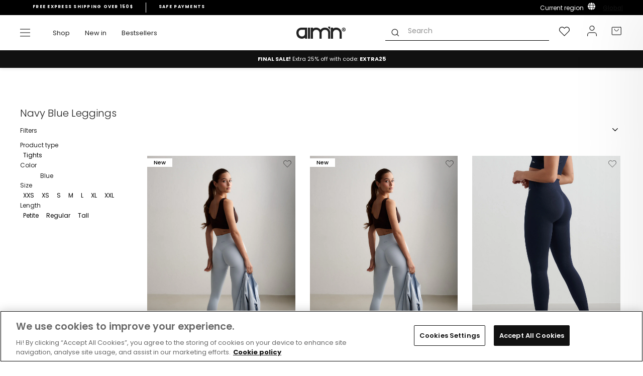

--- FILE ---
content_type: text/javascript
request_url: https://cdn.shopify.com/extensions/019bf984-ff78-73bc-a9d7-b93ab410e4cb/aimn-society-395/assets/account.js
body_size: 3252
content:
// Format dates
const formatDate = (dateString) => {
  if (!dateString) return aimnSociety.translations.noEndDate;
  const date = new Date(dateString);
  return date.toLocaleDateString("en-US", {
    year: "numeric",
    month: "short",
    day: "numeric",
  });
};

function closeAccountDrawer() {
  const drawer = document.querySelector("#AccountDrawer");
  drawer.classList.remove("drawer--is-open");
  drawer.classList.remove("js-drawer-open");

  const html = document.documentElement;
  html.classList.remove("js-drawer-open");
  html.classList.remove("lock-scroll");

  // Remove overlay
  const overlay = document.querySelector(".drawer-overlay");
  if (overlay) {
    overlay.remove();
  }
}

function openAccountDrawer() {
  const drawer = document.querySelector("#AccountDrawer");
  drawer.classList.add("drawer--is-open");
  drawer.classList.add("js-drawer-open");
  drawer.querySelector(".drawer__close-button").addEventListener("click", (event) => {
    closeAccountDrawer();
  });

  const html = document.documentElement;
  html.classList.add("js-drawer-open");
  html.classList.add("lock-scroll");

  // Add overlay for click-outside-to-close
  let overlay = document.querySelector(".drawer-overlay");
  if (!overlay) {
    overlay = document.createElement("div");
    overlay.className = "drawer-overlay";
    overlay.style.cssText = "position: fixed; top: 0; left: 0; width: 100%; height: 100%; background: rgba(0,0,0,0.3); z-index: 999;";
    document.body.appendChild(overlay);
  }
  overlay.addEventListener("click", closeAccountDrawer);
}

const drawerOpen = document.querySelectorAll(".site-profile__link");
drawerOpen.forEach((el) =>
  el.addEventListener("click", (event) => {
    event.preventDefault();
    openAccountDrawer();
  })
);

function setAccountView(index) {
  if (index === 1) {
    document.querySelector(".drawer__account-login").classList.add("hidden");
    document.querySelector(".drawer__account-register").classList.remove("hidden");
    document.querySelector(".drawer__account-welcome").classList.add("hidden");
  } else if (index === 2) {
    document.querySelector(".drawer__account-login").classList.add("hidden");
    document.querySelector(".drawer__account-register").classList.add("hidden");
    document.querySelector(".drawer__account-welcome").classList.remove("hidden");
  } else {
    document.querySelector(".drawer__account-login").classList.remove("hidden");
    document.querySelector(".drawer__account-register").classList.add("hidden");
    document.querySelector(".drawer__account-welcome").classList.add("hidden");
  }
}

const form = document.querySelector("#RegisterForm");

form.addEventListener("submit", async (event) => {
  event.preventDefault();
  const registerUrl = `${aimnSociety.apiURL}/api/member/theme`;

  const firstName = form.querySelector('[name="customer[first_name]"]').value.trim();
  const lastName = form.querySelector('[name="customer[last_name]"]').value.trim();
  const email = form.querySelector('[name="customer[email]"]').value.trim();
  const phoneCountryCode = form.querySelector('[name="customer[phone_country_code]"]').value;
  const phoneNumber = form.querySelector('[name="customer[phone]"]').value.trim().replace(/^0+/, ''); // Remove leading zeros
  const phone = phoneNumber ? `${phoneCountryCode}${phoneNumber}` : ''; // Combine country code + phone
  const birthDay = form.querySelector('[name="customer[birthday]"]').value; // "YYYY-MM-DD"

  // Both checkboxes must be checked → true
  const agreements =
    (form.querySelector("#terms")?.checked ?? false) &&
    (form.querySelector("#allow")?.checked ?? false);

  const payload = { firstName, lastName, email, birthDay, phone, agreements };

  try {
    const response = await fetch(registerUrl, {
      method: "POST",
      headers: {
        "Content-Type": "application/json",
        "x-shopify-shop-domain": aimnSociety.shopURL,
      },
      body: JSON.stringify(payload),
    });

    const data = await response.json().catch(() => ({}));
    if (!response.ok) throw new Error(data?.error || response.statusText);

    // Clear cache after successful registration to force fresh data load
    const email = form.querySelector('[name="customer[email]"]').value.trim();
    const cacheKey = `aimn_society_sync_${email}`;
    localStorage.removeItem(cacheKey);

    setAccountView(2);
  } catch (e) {
    console.error("Request failed:", e);
    console.error("Error details:", {
      message: e.message,
      stack: e.stack,
      name: e.name,
    });

    // Show user-friendly error message
    alert(`Registration failed: ${e.message}`);
  }
});

function displayChallengeData(challenges) {
  const challengesElement = document.querySelector("#challenges");
  const challengesInnerElement = document.querySelector("#challenges-inner");

  if (!challengesElement || !challengesInnerElement) {
    console.error("Challenge elements not found in DOM");
    return;
  }

  if (challenges && challenges.length > 0) {
    // Find the tights challenge (same IDs as in member dashboard)

    const tightsChallenge = challenges.find(
      (challenge) =>
        challenge.challengeId === "7712ab3a-85a0-46c9-ab7e-9f63ea30063f" ||
        challenge.challengeId === "56f1f030-2124-4dec-8c13-7135633cae1a"
    );

    if (tightsChallenge) {
      // Calculate challenge progress
      const completedSteps = tightsChallenge.progress || 0;
      const totalSteps = tightsChallenge.target || 9;
      const remainingSteps = totalSteps - completedSteps;

      challengesInnerElement.innerHTML = `
        <div class="tights-challenge">
          <h3>Your Tights Deal</h3>
          <p>Buy ${totalSteps} pairs of tights, get 1 pair of your choice for free</p>
          <div class="tights-progress">
            ${Array.from(
              { length: totalSteps },
              (_, index) => `
              <img 
                src="${
                  index < completedSteps
                    ? "https://cdn.shopify.com/s/files/1/0558/8300/6108/files/Frame_1228499882.png?v=1757409879"
                    : "https://cdn.shopify.com/s/files/1/0558/8300/6108/files/Frame_1228499883.png?v=1757409909"
                }" 
                alt="${index < completedSteps ? "Completed" : "Remaining"}" 
                class="tights-step"
              />
            `
            ).join("")}
            <img 
              src="https://cdn.shopify.com/s/files/1/0558/8300/6108/files/Frame_1228499881.png?v=1757409884" 
              alt="Free pair" 
              class="tights-free"
            />
          </div>
          <p class="tights-status">
            ${remainingSteps > 0 ? `${remainingSteps} until a free pair` : "Congratulations! You earned a free pair!"}
          </p>
        </div>
      `;
    } else {
      // Fallback to original challenge display if no tights challenge found
      challengesInnerElement.innerHTML = ""; // Clear existing content
      challenges.forEach((challenge) => {
        const progressPercentage =
          (challenge.completedCheckpoints / challenge.requiredCheckpoints) * 100;
        const isCompleted = challenge.isChallengeCompleted;
        const statusClass = isCompleted ? "completed" : "active";
        const expiresOn = challenge.challengeEnd ? formatDate(challenge.challengeEnd) : "Ongoing";

        challengesInnerElement.innerHTML += `
          <div class="challenge ${statusClass}">
            <div class="challenge-image">
              <img src="${challenge.imageUrl}" alt="Challenge" loading="lazy" fetchpriority="auto">
            </div>
            <div class="challenge-content">
              <h4>${aimnSociety.translations.challengeProgress}</h4>
              ${challenge.requiredCheckpoints - challenge.completedCheckpoints} ${aimnSociety.translations.left} 
             
              <div class="challenge-status">
                <span class="status ${challenge.status.toLowerCase()}">${challenge.status}</span>
                ${isCompleted ? `<span class="completed-badge">${aimnSociety.translations.completed}</span>` : ""}
              </div>
              <div class="challenge-expires">
                <p>${aimnSociety.translations.expires} ${expiresOn}</p>
              </div>
            </div>
          </div>
        `;
      });
    }
  } else {
    challengesElement.classList.add("hidden");
  }
}

function displayCombinedOffers(promotions, vouchers) {
  const promotionsElement = document.querySelector("#promotions");
  const promotionsInnerElement = document.querySelector("#promotions-inner");

  if (!promotionsElement || !promotionsInnerElement) {
    console.error("Promotions elements not found in DOM");
    return;
  }

  // Combine promotions and vouchers (same logic as member dashboard)
  const combinedOffers = [];

  // Add promotions with type marker
  if (promotions && promotions.length > 0) {
    promotions.forEach((promo) => {
      combinedOffers.push({ ...promo, type: "promotion" });
    });
  }

  // Add vouchers with type marker
  if (vouchers && vouchers.length > 0) {
    vouchers.forEach((voucher) => {
      combinedOffers.push({ ...voucher, type: "voucher" });
    });
  }

  // Sort by expiry date (most recent first)
  combinedOffers.sort((a, b) => {
    const dateA = new Date(a.expiresOn).getTime();
    const dateB = new Date(b.expiresOn).getTime();
    return dateB - dateA;
  });

  if (combinedOffers.length > 0) {
    promotionsInnerElement.innerHTML = ""; // Clear existing content

    combinedOffers.forEach((offer) => {
      // Skip redeemed offers
      if (offer.redeemed) return;

      const imageUrl =
        offer.type === "promotion"
          ? offer.imageUrl
          : "https://cdn.shopify.com/s/files/1/0558/8300/6108/files/20__replenishment.png?v=1759960166";

      const title =
        offer.type === "promotion"
          ? offer.heading
          : `Voucher ${offer.value.amount} ${offer.value.currency}`;

      const expiresDate = new Date(offer.expiresOn).toLocaleDateString();

      promotionsInnerElement.innerHTML += `
        <div class="offer ${offer.type}">
          <div class="offer-image">
            <img src="${imageUrl}" alt="${title}" loading="lazy">
          </div>
          <div class="offer-content">
            <h4>${title}</h4>
            <p class="offer-expires">Expires: ${expiresDate}</p>
            <div class="offer-actions">
              <button class="btn btn-outline offer-details hidden" data-offer-id="${offer.id}" data-offer-type="${offer.type}">
                Read more
              </button>
              ${
                offer.type === "promotion" && offer.link
                  ? `<a href="${offer.link}" class="offer-link">Shop now</a>`
                  : ""
              }
            </div>
          </div>
        </div>
      `;
    });

    // Add event listeners for offer details
    document.querySelectorAll(".offer-details").forEach((button) => {
      button.addEventListener("click", function () {
        const offerId = this.dataset.offerId;
        const offerType = this.dataset.offerType;
        const offer = combinedOffers.find((o) => o.id === offerId);

        if (offer) {
          showOfferModal(offer);
        }
      });
    });
  } else {
    promotionsElement.classList.add("hidden");
  }
}

function showOfferModal(offer) {
  // Create modal overlay
  const modal = document.createElement("div");
  modal.className = "offer-modal-overlay";
  modal.innerHTML = `
    <div class="offer-modal">
      <div class="offer-modal-header">
        <h3>${offer.type === "promotion" ? offer.heading : "Voucher"}</h3>
        <button class="offer-modal-close">&times;</button>
      </div>
      <div class="offer-modal-content">
        <div class="offer-modal-image">
          <img src="${offer.type === "promotion" ? offer.imageUrl : "https://cdn.shopify.com/s/files/1/0558/8300/6108/files/20__replenishment.png?v=1759960166"}" alt="${offer.type === "promotion" ? offer.heading : offer.name}">
        </div>
        <div class="offer-modal-details">
          <p><strong>Expires:</strong> ${new Date(offer.expiresOn).toLocaleDateString()}</p>
          ${
            offer.type === "promotion"
              ? `
            <p>${offer.description}</p>
            <p>Redeem promotion at checkout</p>
          `
              : `
            <p><strong>Value:</strong> ${offer.value.amount} ${offer.value.currency}</p>
            <p>Redeem Voucher at checkout</p>
          `
          }
        </div>
      </div>
    </div>
  `;

  document.body.appendChild(modal);

  // Add event listeners
  modal.querySelector(".offer-modal-close").addEventListener("click", () => {
    document.body.removeChild(modal);
  });

  modal.addEventListener("click", (e) => {
    if (e.target === modal) {
      document.body.removeChild(modal);
    }
  });
}

async function loadAccountOverview(email) {
  // Simple localStorage check - only fetch if missing or older than 5 min
  const cacheKey = `aimn_society_sync_${email}`;
  const lastSync = localStorage.getItem(cacheKey);
  const fiveMinutes = 5 * 60 * 1000; // 5 minutes in milliseconds

  // Check if we need to fetch
  let shouldFetch = false;

  if (!lastSync) {
    shouldFetch = true;
  } else {
    const lastSyncTime = parseInt(lastSync);
    const now = Date.now();

    if (now - lastSyncTime >= fiveMinutes) {
      shouldFetch = true;
    } else {
    }
  }

  // Only fetch if needed
  if (shouldFetch) {
    const overview = `${aimnSociety.apiURL}/api/member/theme?email=${email}`;

    const response = await fetch(overview, {
      method: "GET",
      headers: { "Content-Type": "application/json" },
    });

    const result = await response.json().catch(() => ({}));

    if (result.success) {
      // Store sync timestamp in localStorage
      localStorage.setItem(cacheKey, Date.now().toString());
    } else {
      document.querySelector("#member-register").classList.remove("hidden");
      document.querySelector("#member-account").classList.add("hidden");
    }
  }

  // Always load from metafields (either cached or fresh)
  loadFromMetafields();
}

function loadFromMetafields() {
  // Read metafield data from the Liquid template
  const metafields = window.aimnSociety.metafields || {};
  const summary = metafields.summary || {};
  const benefits = metafields.benefits || {};
  const challenges = metafields.challenges || [];

  if (summary && Object.keys(summary).length > 0) {
    aimnSociety.member.contactId = summary.contactId || "";
    aimnSociety.member.firstName = summary.firstName || "";
    aimnSociety.member.isMember = summary.isMember || false;
    aimnSociety.member.level = summary.level || "Silver";
    aimnSociety.member.progress_left = summary.pointsToNextLevel || 0;
    aimnSociety.member.progress_points = summary.points || 0;
  }

  if (benefits && Object.keys(benefits).length > 0) {
    aimnSociety.member.promotions = benefits.promotions || [];
    aimnSociety.member.vouchers = benefits.vouchers || [];
  }

  if (challenges && Array.isArray(challenges) && challenges.length > 0) {
    displayChallengeData(challenges);
  }

  if (aimnSociety.member.isMember) {
    const total = aimnSociety.member.progress_points + aimnSociety.member.progress_left;
    const progress = (aimnSociety.member.progress_points / total) * 100;
    //document.querySelector('#progress-fill').style.width = `${progress}%`;
    // document.querySelector('#points').textContent = aimnSociety.member.progress_points;
    // document.querySelector('#points-left').textContent = aimnSociety.member.progress_left;
    // document.querySelector('#level').textContent = aimnSociety.member.level;

    // Display combined offers (promotions + vouchers)
    displayCombinedOffers(aimnSociety.member.promotions, aimnSociety.member.vouchers);
  } else {
    document.querySelector("#member-register").classList.remove("hidden");
    document.querySelector("#member-account").classList.add("hidden");
  }
}

// Open drawer on page load if account=true URL parameter is present
document.addEventListener("DOMContentLoaded", function () {
  const urlParams = new URLSearchParams(window.location.search);
  if (urlParams.get("showlogin") === "true") {
    // Small delay to ensure drawer is rendered
    setTimeout(() => {
      if (typeof openAccountDrawer === "function") {
        openAccountDrawer();
      }
    }, 100);
  }
});


--- FILE ---
content_type: text/javascript
request_url: https://www.aimn.com/cdn/shop/t/135/assets/nosto-recs-cart.js?v=67911820605465070461768902570
body_size: 372
content:
window.addEventListener("load",()=>{console.log("Nosto Page Script Loaded");function updateColorVariantCount(el){if(el.dataset.countUpdated)return;el.dataset.countUpdated="true";const values=(el.textContent||"").split("|");values.length>1?(el.textContent=`Colors +${values.length-1}`,el.style.opacity=1):el.textContent=""}function wrapDivsWithAnchor(){document.querySelectorAll(".nosto-image-container").forEach(container=>{if(container.closest("a"))return;const url=container.getAttribute("product-url");if(url){const a=document.createElement("a");a.href=url,container.parentNode.insertBefore(a,container),a.appendChild(container)}})}function initSlider(slider,opts={}){if(!slider||Flickity.data(slider))return;function tryInit(attempts=0){const items=slider.querySelectorAll(".nosto-list-item"),hasItems=items.length>0,hasHeight=slider.offsetHeight>0||items[0]&&items[0].offsetHeight>0;if(hasItems&&hasHeight){const tallest=Math.max(...Array.from(items).map(i=>i.offsetHeight));slider.style.minHeight=tallest/2+"px";const flkty=new Flickity(slider,Object.assign({cellAlign:"left",contain:!0,prevNextButtons:!0,pageDots:!1},opts));requestAnimationFrame(()=>{flkty.resize(),flkty.reposition(),slider.style.visibility="visible",setTimeout(()=>{flkty.resize(),flkty.reposition(),slider.style.visibility="visible"},50)}),console.log("\u2705 Init slider:",slider.className)}else attempts<50?setTimeout(()=>tryInit(attempts+1),100):console.warn("\u26A0\uFE0F Slider never became visible:",slider.className)}tryInit()}function handleWishListClick(evt){evt.preventDefault();const btn=evt.currentTarget,product=btn.closest(".nosto-list-item");if(!product)return;const obj={epi:product.dataset.variantId,du:product.dataset.productUrl,empi:product.dataset.productId,iu:product.dataset.productImageUrl},isSaved=btn.classList.toggle("is-saved");window._swat[isSaved?"addToWishList":"removeFromWishList"](obj,()=>{theme.updateWishList()})}function initWishlistButtons(scope=document){scope.querySelectorAll(".wishlist").forEach(btn=>{if(btn.dataset.wishlistInit)return;const{empi,epi}=btn.dataset;window.myWishList&&window.myWishList.find(i=>i.empi==empi||i.epi==epi)&&btn.classList.add("is-saved"),btn.addEventListener("click",handleWishListClick),btn.dataset.wishlistInit="true"})}function initAllSliders(){document.querySelectorAll(".nosto-list").forEach(slider=>{initSlider(slider),slider.querySelectorAll(".colorVariantCount").forEach(updateColorVariantCount),initWishlistButtons(slider)})}new MutationObserver(muts=>{muts.forEach(m=>{m.addedNodes.forEach(node=>{node instanceof HTMLElement&&(node.matches(".nosto-list")?(initSlider(node),node.querySelectorAll(".colorVariantCount").forEach(updateColorVariantCount),initWishlistButtons(node),initCartATC(node)):node.querySelectorAll(".nosto-list").forEach(slider=>{initSlider(slider),slider.querySelectorAll(".colorVariantCount").forEach(updateColorVariantCount),initWishlistButtons(slider)}))})})}).observe(document.body,{childList:!0,subtree:!0}),wrapDivsWithAnchor(),initAllSliders(),initWishlistButtons()});
//# sourceMappingURL=/cdn/shop/t/135/assets/nosto-recs-cart.js.map?v=67911820605465070461768902570


--- FILE ---
content_type: text/javascript
request_url: https://www.aimn.com/cdn/shop/t/135/assets/nosto-collections.js?v=160248517473553941891768902693
body_size: 15816
content:
const categoryId=window.categoryData,baseUrl=window.location.pathname,storeCurrencyGlobalSetting="$",accountId="shopify-9052225616",itemsPerPage=48;let currentPage=1,selectedFacets=getSelectedFacetsFromUrl(),totalProducts=0,isLoading=!1,mscrollPosition=0,isBFCache=!1;window.addEventListener("pageshow",function(event){if(event.persisted){isBFCache=!0;const savedPosition=sessionStorage.getItem("collectionScrollPos");savedPosition&&(window.scrollTo(0,parseInt(savedPosition)),sessionStorage.removeItem("collectionScrollPos"))}}),window.addEventListener("beforeunload",function(){sessionStorage.setItem("collectionScrollPos",window.scrollY.toString())}),window.addEventListener("pagehide",function(){sessionStorage.setItem("collectionScrollPos",window.scrollY.toString())}),window.addEventListener("scroll",function(){mscrollPosition=window.scrollY},{passive:!0});function isIOS(){return/iPad|iPhone|iPod/.test(navigator.userAgent)&&!window.MSStream}isIOS()||("scrollRestoration"in history&&(history.scrollRestoration="manual"),window.addEventListener("pagehide",function(){const collectionKey=window.location.pathname;sessionStorage.setItem("collectionScrollPosition_"+collectionKey,window.scrollY)}));function hideQuickShopBadges(){document.querySelectorAll(".quickshop .product-badges").forEach(container=>{const badges=container.querySelectorAll(".badge");if(badges.length>1){let highestZIndex=-1/0,highestZIndexBadge=null;badges.forEach(badge=>{const zIndex=parseInt(window.getComputedStyle(badge).zIndex);!isNaN(zIndex)&&zIndex>highestZIndex&&(highestZIndex=zIndex,highestZIndexBadge=badge)}),badges.forEach(badge=>{badge!==highestZIndexBadge&&(badge.style.opacity="0")})}})}function updateURL(page,facets,sortOption){const urlParams=new URLSearchParams(window.location.search);urlParams.set("page",page),facets?urlParams.set("facets",JSON.stringify(facets)):urlParams.delete("facets"),sortOption?urlParams.set("sort",sortOption):urlParams.delete("sort"),history.pushState(null,null,"?"+urlParams.toString())}function getSelectedFacetsFromUrl(){const facetsParam=new URLSearchParams(window.location.search).get("facets");return facetsParam?JSON.parse(facetsParam):[]}async function waitForNostojs(){return new Promise(resolve=>{const interval=setInterval(()=>{typeof nostojs<"u"&&(clearInterval(interval),resolve())},100)})}async function fetchSearchSessionParams(){return await waitForNostojs(),new Promise(resolve=>{nostojs(api=>{api.getSearchSessionParams().then(response=>{resolve(response)})})})}async function fetchProducts(page,facets,sortOption){const from=(page-1)*itemsPerPage,facetsFilter=facets.length>0?customStringify(facets):"[]";let sortBy=[];switch(sortOption){case"price-high-to-low":sortBy.push({field:"price",order:"desc"});break;case"price-low-to-high":sortBy.push({field:"price",order:"asc"});break;case"new":sortBy.push({field:"datePublished",order:"desc"});break;case"popularity":default:sortBy.push({field:"popularity",order:"desc"});break}const sessionParams=await fetchSearchSessionParams(),sessionParamsString=JSON.stringify(sessionParams).replace(/"([^"]+)":/g,"$1:"),graphqlQuery=`
      query {
        search(
          accountId: "${accountId}",
          sessionParams: ${sessionParamsString},
          products: {
            categoryId: "${categoryId}",
            size: ${itemsPerPage},
            from: ${from},
            facets: ["*"],
            filter: ${facetsFilter},
            sort: ${customSortStringify(sortBy)}
          }
        ) {
          products {
            hits {
              productId
              categoryIds
              name
              datePublished
              url
              imageUrl
              alternateImageUrls
              price
              listPrice
              priceCurrencyCode
              reviewCount
              tags1
              customFields {
                key
                value
              }
              skus {
                name
                price
                url
                availability
                id
                customFields{
                  key 
                  value
                }
              }
            }
            total
            size
            facets {
              ... on SearchTermsFacet {
                id
                field
                type
                name
                data {
                  value
                  count
                  selected
                }
              }
            }
          }
        }
      }
    `;return(await fetch("https://search.nosto.com/v1/graphql",{method:"POST",headers:{"Content-Type":"application/json"},body:JSON.stringify({query:graphqlQuery})})).json()}async function renderProductsAndPagination(page,facets,sortOption){if(isLoading)return;isLoading=!0;let allProducts=[],allFacets=[];const loadAllPages=document.getElementById("ProductGridContainer").innerHTML.trim()==="";if(loadAllPages)for(let i=1;i<=page;i++){const data=await fetchProducts(i,facets,sortOption);if(data.data&&data.data.search&&data.data.search.products){const products=data.data.search.products.hits;totalProducts=data.data.search.products.total,allProducts=allProducts.concat(products),allFacets=data.data.search.products.facets}}else{const data=await fetchProducts(page,facets,sortOption);if(data.data&&data.data.search&&data.data.search.products){const products=data.data.search.products.hits;totalProducts=data.data.search.products.total,allProducts=products,allFacets=data.data.search.products.facets}}if(nostojs(api=>{api.recordSearch("category",{products:{categoryId,filter:facets,sort:[{field:sortOption}]}},{products:{hits:allProducts,total:totalProducts,size:itemsPerPage,from:(page-1)*itemsPerPage,categoryId}})}),facets&&facets.length>0){const sizeFacet=facets.find(facet=>facet.field==="skus.customFields.size");if(sizeFacet&&sizeFacet.value&&sizeFacet.value.length>0){const selectedSizes=sizeFacet.value;allProducts=allProducts.filter(product=>product.skus&&product.skus.some(sku=>{let skuSize=sku.name;if(sku.customFields&&sku.customFields.length>0){const sizeField=sku.customFields.find(cf=>cf.key==="size");sizeField&&(skuSize=sizeField.value)}return selectedSizes.includes(skuSize)&&sku.availability!=="OutOfStock"}))}}loadAllPages?renderProducts(allProducts):appendProducts(allProducts),renderFacets(allFacets),updateProductCountText(),updateProgressBar(),hideLoadMoreButtonIfNecessary(),attachEventListenersToButtons(),updateSelectedFacetsDisplay(selectedFacets),hideLoader(),isLoading=!1}function appendProducts(products){const productGridContainer=document.getElementById("ProductGridContainer");products.forEach(product=>{const productElement=createProductElement(product);productGridContainer.appendChild(productElement),productElement.querySelector("a").addEventListener("click",function(){nostojs(api=>{api.recordSearchClick("category",{productId:product.productId,url:product.url})})})})}function updateProductCountText(){const showingCount=currentPage*itemsPerPage>totalProducts?totalProducts:currentPage*itemsPerPage;document.getElementById("ProductCountText").innerText=`Showing ${showingCount} out of ${totalProducts} products`}function updateProgressBar(){const progressPercentage=currentPage*itemsPerPage/totalProducts*100;document.getElementById("ProgressBar").style.width=`${progressPercentage}%`}function hideLoadMoreButtonIfNecessary(){const totalPages=Math.ceil(totalProducts/itemsPerPage);document.getElementById("LoadMoreButton").style.display=currentPage>=totalPages?"none":"block"}function attachEventListenersToFacets(){document.querySelectorAll(".facet").forEach(container=>{container.querySelectorAll(".facet-value-color, .facet-value").forEach(valueElement=>{valueElement.addEventListener("click",()=>{valueElement.classList.toggle("selected"),selectedFacets=collectSelectedFacets(),updateURL(1,selectedFacets),currentPage=1,document.getElementById("ProductGridContainer").innerHTML="",renderProductsAndPagination(currentPage,selectedFacets),setTimeout(()=>{initializeQuickShop()},700)})})})}function reinitializeQuickShopSliders(){setTimeout(()=>{document.querySelectorAll(".quickshop .product-single__color-variants").forEach(slider=>{if(slider.querySelectorAll(".quickshop .product-single__color-variant").length>4){const qsflickityInstance=Flickity.data(slider);qsflickityInstance&&qsflickityInstance.destroy(),new Flickity(slider,{cellAlign:"left",contain:!0,pageDots:!1,prevNextButtons:!0,draggable:!0})}}),document.querySelectorAll(".quickshop .product-slideshow").forEach(slider=>{const initialHeight=slider.scrollHeight;slider.style.minHeight=initialHeight+"px";const existingInstance=Flickity.data(slider);existingInstance&&existingInstance.destroy();const flkty=new Flickity(slider,{cellAlign:"left",contain:!0,pageDots:!1,prevNextButtons:!1,draggable:!0});setTimeout(()=>{flkty.on("settle",()=>{slider.style.minHeight=""}),flkty.on("ready",()=>{slider.style.minHeight=""})},1e3)})},300)}function initializeQuickShop(){document.querySelectorAll(".mobile-atc-size-drawer").forEach(button=>{button.addEventListener("pointerdown",async event=>{event.preventDefault(),document.getElementById("quickshop").classList.add("open");const productHandle=button.getAttribute("data-product-handle");if(!productHandle){console.error("Product handle not found.");return}try{const response=await fetch(`/products/${productHandle}?view=ajax`);if(!response.ok)throw new Error("Failed to fetch product page.");const productHTML=await response.text(),ccartNostoCart=document.querySelector(".js-drawer-open-cart"),drawerContent=document.querySelector(".quickshop");if(drawerContent){let updateProductDetails2=function(productUrl){const newTitle=document.querySelector(".quickshop .product-single__title").textContent;document.title=newTitle,initNoDrawerCheckoutCTA()},onVariantChange2=function({target:optionValueElement}){const productElement=document.querySelector(".quickshop .combined-product"),sectionId=document.querySelector(".quickshop #productSection").dataset.sectionId,oldProductUrl=productElement.dataset.productUrl,newProductUrl=optionValueElement.dataset.productUrl,productUrl=newProductUrl||oldProductUrl,newVariantId=optionValueElement.dataset.variantId;let params=`section_id=${sectionId}&`;if(newVariantId)params+=`variant=${newVariantId}`;else{const selectedOptionValues=Array.from(document.querySelectorAll(".quickshop fieldset input:checked")).map(element=>element.dataset.optionValueId).join(",");params+=`option_values=${selectedOptionValues}`}document.querySelectorAll(".quickshop variant-input").forEach(div=>div.classList.remove("selected")),document.querySelectorAll('.quickshop input[type="radio"]').forEach(input=>input.classList.remove("selected")),optionValueElement.classList.add("selected"),optionValueElement.closest(".variant-input").classList.add("selected"),fetch(`${productUrl}?${params}`).then(response2=>response2.text()).then(responseText=>{const html=new DOMParser().parseFromString(responseText,"text/html");if(newProductUrl&&oldProductUrl!==newProductUrl){productElement.parentNode.insertBefore(html.querySelector(".combined-product"),productElement),productElement.remove(),updateProductDetails2(newProductUrl),reinitializeQuickShopSliders(),document.querySelectorAll(".quickshop .size-selector-button").forEach(function(button2){button2.addEventListener("click",function(){theme.SizeGuideModal.open()})}),document.querySelector(`#${optionValueElement.id}`).focus(),initNoDrawerCheckoutCTA();return}document.querySelector(".quickshop .optionValueSelectors").innerHTML=html.querySelector(".optionValueSelectors").innerHTML,document.querySelector(`#${optionValueElement.id}`).focus();const priceEl=document.querySelector(".quickshop .product__price");html.querySelector(".product__price")?priceEl.innerHTML=html.querySelector(".product__price").innerHTML:priceEl.innerHTML="",document.querySelectorAll(".quickshop .size-selector-button").forEach(function(button2){button2.addEventListener("click",function(){theme.SizeGuideModal.open()})});const addToCartForm=document.querySelector(".quickshop .product-form"),newVariantInput=html.querySelector('.product-form input[name="id"]');addToCartForm.querySelector('.quickshop input[name="id"]').value=newVariantInput.value})};var updateProductDetails=updateProductDetails2,onVariantChange=onVariantChange2;const headerHTML=`
               <div class="quickshop-header">
                    <div class="drawer__close">
                      <button type="button" class="drawer__close-button js-drawer-close">
                        <svg aria-hidden="true" focusable="false" role="presentation" class="icon icon-close" xmlns="http://www.w3.org/2000/svg" width="19.799" height="19.799" viewBox="0 0 19.799 19.799">
                          <g id="Group_4" data-name="Group 4" transform="translate(0.707 0.707)">
                            <line id="Line_1" data-name="Line 1" x2="26" transform="translate(0 0) rotate(45)" fill="none" stroke="#222" stroke-width="2"/>
                            <line id="Line_2" data-name="Line 2" x2="26" transform="translate(0 18.385) rotate(-45)" fill="none" stroke="#222" stroke-width="2"/>
                          </g>
                        </svg>
                        <span class="icon__fallback-text">{{ 'cart.general.close_cart' | t }}</span>
                      </button>
                    </div>
                    <div class="h1 site-header__logo" itemscope="" itemtype="http://schema.org/Organization">
                      <a href="/" itemprop="url" class="site-header__logo-link">
                        <svg xmlns="http://www.w3.org/2000/svg" width="98.439" height="26" viewBox="0 0 404.29 98.61"><polygon points="95.05 8.05 112.93 8.05 112.93 98.44 95.05 98.22 95.05 8.05" fill="currentColor"></polygon><path d="M336.18,243h17.93v9.27s9.48-9.54,26.66-9.44c22.42-.1,36,17.86,36,17.86s10.6-17.86,36.25-17.86c37.4,0,43.08,35.8,43.08,36.89v53.66H479l0-49.62s-.95-22.95-26-22.9c-24.85,0-27.52,22.9-27.52,22.9v49.61H407.67l-.06-49.62s-2.37-22.95-26.76-22.9c-24.16,0-26.74,22.9-26.74,22.9l-.06,49.62H336.18Z" transform="translate(-218.18 -234.99)" fill="currentColor"></path><path d="M306.88,243l-.05,90.39h-18v-8s-13.35,9.15-26.26,8c-1.1-.11-43.47,1.11-44.35-47.13C218,245.49,258.12,243,258.12,243Zm-45.12,17.82s-25.49-2.35-25.71,25.51c1.8,29.34,26.81,28.7,26.81,28.7s22.95,1.9,25.91-21.78V260.86Z" transform="translate(-218.18 -234.99)" fill="currentColor"></path><path d="M501.08,243.1H519v9.27s9.48-9.54,26.66-9.44c22.42-.1,36,17.86,36,17.86a38.24,38.24,0,0,1,8.73,23.07c0,1.76,0,49.61,0,49.61H572.57l-.06-49.62s-2.37-22.95-26.76-22.9c-24.16,0-26.74,22.9-26.74,22.9L519,333.48H501.08Z" transform="translate(-218.18 -234.99)" fill="currentColor"></path><path d="M495.61,235l-16.31,0,0,8.81a39.37,39.37,0,0,1,8.22,7.26c1.49,1.82,2.34,1.43,8.07,12.58Z" transform="translate(-218.18 -234.99)" fill="currentColor"></path><path d="M591.18,258.69c0-9.11,6.49-15.76,15.68-15.76s15.6,6.65,15.6,15.76-6.49,15.83-15.6,15.83S591.18,267.8,591.18,258.69Zm4.31,0c0,6.85,4.38,11.65,11.3,11.65s11.37-4.8,11.37-11.65S613.64,247,606.79,247,595.49,251.84,595.49,258.69Zm14.69,1.7,4.33,6.41-4.87.08-3.71-6.18h-1.31v6.18h-4v-16.6H608c3.47,0,5.79,2,5.79,5.17A4.92,4.92,0,0,1,610.18,260.39Zm-5.56-6.49v3.48h3.17a1.77,1.77,0,0,0,2-1.78c0-1.23-.93-1.7-2-1.7Z" transform="translate(-218.18 -234.99)" fill="currentColor"></path></svg> 
                      </a>
                    </div>
                    <div class="drawer__empty-right"></div>
                </div>
            `;drawerContent.innerHTML=headerHTML+productHTML,reinitializeQuickShopSliders(),hideQuickShopBadges(),lipscore.reInitWidgets(),document.querySelectorAll(".size-selector-button").forEach(function(button2){button2.addEventListener("click",function(){theme.SizeGuideModal.open()})});const closeButton=document.querySelector(".quickshop-header .drawer__close-button");closeButton&&closeButton.addEventListener("click",()=>{const quickshop=document.querySelector(".quickshop");quickshop&&(quickshop.innerHTML="",quickshop.style.display="none");const existingOverlay=document.querySelector(".quickshop-overlay");existingOverlay&&existingOverlay.remove()});const closeQuickShop=()=>{const quickshop=document.querySelector(".quickshop");quickshop&&(quickshop.innerHTML="",quickshop.style.display="none");const existingOverlay=document.querySelector(".quickshop-overlay");existingOverlay&&existingOverlay.remove()};overlay.addEventListener("click",closeQuickShop),drawerContent.style.display="flex",document.querySelectorAll(".quickshop .variant-input").forEach(input=>{input.addEventListener("click",()=>{document.querySelectorAll(".quickshop .variant-input").forEach(el=>{el.classList.remove("var-inpt-selected")}),input.classList.add("var-inpt-selected")})}),window._swat.fetch(function(r){window.myWishList=r,window.myWishList.length>0?document.querySelector(".wishlist-link__bubble").classList.add("wishlist-link__bubble--visible"):document.querySelector(".wishlist-link__bubble").classList.remove("wishlist-link__bubble--visible");const wishlistButtons=document.querySelectorAll(".wishlist");wishlistButtons.length!=0&&wishlistButtons.forEach(function(button2){const empi=button2.getAttribute("data-empi"),epi=button2.getAttribute("data-epi");if(empi||epi){if(window.myWishList.filter(i=>i.empi==empi||i.epi==epi).length==0)return;button2.classList.add("is-saved")}})}),initNoDrawerCheckoutCTA();const quickshopproductSection=document.querySelector(".quickshop #productSection");quickshopproductSection&&quickshopproductSection.addEventListener("change",onVariantChange2),initNoDrawerCheckoutCTA()}}catch(error){console.error("Error loading product page:",error)}})})}function attachEventListenersToButtons(){document.querySelectorAll(".grid-product__action.wishlist").forEach(button=>{button.addEventListener("click",handleWishListClick)}),document.querySelectorAll(".sku-item").forEach(item=>{item.addEventListener("click",()=>{const variantId=item.getAttribute("data-variant-id"),ccart=document.querySelector(".js-drawer-open-cart");fetch("/cart/add.js",{method:"POST",headers:{"Content-Type":"application/json"},body:JSON.stringify({id:variantId,quantity:1})}).then(response=>response.json()).then(data=>{if(document.dispatchEvent(new Event("cart:build")),!document.querySelector("#cnv-cart-popup-style")){const style=document.createElement("style");style.id="cnv-cart-popup-style",style.textContent=`
    .cnv-cart-popup {
      position: fixed;
      align-items: center;
      justify-content: center;
      flex-direction: row-reverse;
      gap: 2px;
      top: 20px;
      right: 20px;
      background: #fff;
      border: 1px solid #ddd;
      box-shadow: 0 4px 16px rgba(0,0,0,0.15);
      border-radius: 4px;
      padding: 12px;
      max-width: 300px;
      z-index: 9999;
      display: none;
      opacity: 0;
      transition: opacity 0.3s ease, transform 0.3s ease;
      transform: translateY(-10px);
      font-family: inherit;
    }
    .cnv-cart-popup.show {
      display: flex;
      opacity: 1;
      transform: translateY(0);
    }
    .cnv-cart-popup img {
      width: 60px;
      height: auto;
      float: left;
      margin-right: 10px;
      border-radius: 2px;
    }
    .cnv-cart-popup .details {
      overflow: hidden;
      font-size: 12px;
    }
    .cnv-cart-popup .title {
      font-weight: 400;
      margin-bottom: 4px;
    }
    .cnv-cart-popup .checkout-btn {
      display: block;
      text-align: center;
      margin-top: 10px;
      background: #000;
      color: #fff;
      padding: 10px;
      font-weight: 600;
      text-decoration: none;
    }
    .cnv-cart-popup .close-btn {
      position: relative;
      background: none;
      border: none;
      font-size: 18px;
      line-height: 1;
      cursor: pointer;
      color: #999;
      padding: 4px;
      width: 24px;
      height: 24px;
      display: flex;
      align-items: center;
      justify-content: center;
    }
    .cnv-cart-popup .close-btn:hover {
      color: #333;
    }
  `,document.head.appendChild(style)}const popup=document.createElement("div");popup.className="cnv-cart-popup",document.body.appendChild(popup);function closePopup(){popup.classList.remove("show"),setTimeout(()=>popup.style.display="none",300)}fetch("/cart.js",{headers:{Accept:"application/json"}}).then(r=>r.json()).then(cart=>{if(!cart||!cart.items?.length)return;const item2=cart.items[0];popup.innerHTML=`
      <button class="close-btn" aria-label="Close">\xD7</button>
      <div class="details">
        <div class="title">${item2.product_title} added to cart.</div>
      </div>
    `,popup.querySelector(".close-btn").addEventListener("click",closePopup),popup.style.display="block",requestAnimationFrame(()=>popup.classList.add("show")),setTimeout(closePopup,5e3)}).catch(console.error)}).catch(error=>{console.error("Error adding to cart:",error)})})}),document.querySelectorAll(".tooltip-btn").forEach(tooltip=>{tooltip.addEventListener("click",function(){let tooltipContent=this.previousElementSibling;tooltipContent.addEventListener("click",function(){tooltipContent.classList.remove("show"),setTimeout(()=>tooltipContent.style.display="none",500)}),tooltipContent.classList.contains("show")?(tooltipContent.classList.remove("show"),setTimeout(()=>{tooltipContent.style.display="none",tooltipContent.style.zIndex="-1"},500)):(tooltipContent.style.display="flex",setTimeout(()=>{tooltipContent.classList.add("show"),tooltipContent.style.zIndex="1"},10))})})}function handleWishListClick(evt){evt.stopPropagation(),evt.preventDefault();const wishList=evt.target,product=wishList.closest(".nosto-product-info"),wishlistbtn=wishList.closest(".wishlist"),wishListObject={epi:product.getAttribute("data-variant-id"),du:product.getAttribute("data-product-url"),empi:product.getAttribute("data-product-id"),iu:product.getAttribute("data-product-image-url")},isSaved=wishList.classList.toggle("is-saved");wishlistbtn.classList.toggle("is-saved");const action=isSaved?"addToWishList":"removeFromWishList";window._swat[action](wishListObject,function(r){})}function collectSelectedFacets(){const selectedFacets2=[];return document.querySelectorAll(".facet").forEach(container=>{const facetName=container.querySelector(".facet-name").textContent.trim(),facetValues=container.querySelectorAll(".facet-value.selected, .facet-value-color.selected");if(facetValues.length>0){const field=container.querySelector("[id]").id,values=Array.from(facetValues).map(valueElement=>valueElement.querySelector("button")?valueElement.querySelector("button").title:valueElement.textContent.trim());selectedFacets2.push({field,value:values})}}),selectedFacets2}function customStringify(obj){return Array.isArray(obj)?`[${obj.map(customStringify).join(",")}]`:typeof obj=="object"&&obj!==null?`{${Object.entries(obj).map(([key,value])=>`${key}:${customStringify(value)}`).join(",")}}`:typeof obj=="string"?`"${obj}"`:String(obj)}function customSortStringify(sortArray){return"["+sortArray.map(sortObj=>`{field: "${sortObj.field}", order: ${sortObj.order}}`).join(", ")+"]"}function renderProducts(products){const productGridContainer=document.getElementById("ProductGridContainer");productGridContainer.innerHTML="",products.forEach(product=>{const productElement=createProductElement(product);productGridContainer.appendChild(productElement)})}function createProductElement(product){const productElement=document.createElement("div");productElement.classList.add("product");const productTitleCustom=product.url.split("/products/")[1];productElement.dataset.productHandle=productTitleCustom;const formattedPrice=product.price.toFixed(2),formattedListPrice=product.listPrice.toFixed(2),customBadgeField=product.customFields.find(field=>field.key==="custom-badges");let customBadges=customBadgeField?customBadgeField.value:"",lowest30dPriceAmount=null;if(product.skus&&product.skus.length>0){const lowest30dPriceField=product.skus[0].customFields?.find(field=>field.key==="app--35013787649--priorprice-price");if(lowest30dPriceField){const lowest30dPrice=JSON.parse(lowest30dPriceField.value);lowest30dPriceAmount=parseFloat(lowest30dPrice.amount).toFixed(2)}}if(product.listPrice>product.price){const newValues=["gid://shopify/Metaobject/71144505692","gid://shopify/Metaobject/70054281564"];customBadges=customBadges?JSON.parse(customBadges):[],customBadges=customBadges.concat(newValues)}Array.isArray(customBadges)&&(customBadges=JSON.stringify(customBadges));const excludeTags=Array.isArray(product.tags1)?product.tags1.filter(tag=>tag.startsWith("exclude_")).map(tag=>tag.replace("exclude_","")):[],hasBundleTag=Array.isArray(product.tags1)&&product.tags1.includes("bundle"),wcategories=product?.categoryIds||[],discountBoxes=document.querySelector(".logged-in-discounts-box-collection-page");let bestDiscount=null;if(Array.isArray(wcategories)&&discountBoxes){let i=1;for(;;){const idsSpan=discountBoxes.querySelector(`.discount-ids-${i}`),percentageSpan=discountBoxes.querySelector(`.discount-percentage-${i}`),titleSpan=discountBoxes.querySelector(`.discount-title-${i}`);if(!idsSpan||!percentageSpan||!titleSpan)break;const discountIds=idsSpan.innerText.split(",").map(id=>id.trim());if(wcategories.some(catId=>discountIds.includes(String(catId)))){const percentage=parseFloat(percentageSpan.innerText.trim());(!bestDiscount||percentage>bestDiscount.percentage)&&(bestDiscount={discountIdGroup:i,percentage,title:titleSpan.innerText.trim(),ids:discountIds})}i++}}const discountHTML=bestDiscount?`<div class="nosto-discount-banner"> ${bestDiscount.title} </div>`:"",discountPercentage=bestDiscount?.percentage??0,discountedPriceLoggedIn=product.price*discountPercentage/100,newPriceLoggedIn=(product.price-discountedPriceLoggedIn).toFixed(2),reviewsRatingField=product.customFields.find(field=>field.key==="reviews-rating"),reviewsRating=reviewsRatingField?JSON.parse(reviewsRatingField.value).value:null,reviewsRatingCountField=product.customFields.find(field=>field.key==="reviews-rating_count"),reviewsRatingCount=reviewsRatingCountField?reviewsRatingCountField.value:0,productColorVariantsField=product.customFields.find(field=>field.key==="product-color_variants"),productColorVariants=productColorVariantsField?productColorVariantsField.value:"",productColorVariantsCount=productColorVariants?productColorVariants.split("|").length-1:0,alternateImageUrls=product.alternateImageUrls?product.alternateImageUrls.slice(0,1):[],hiddenAlternateImages=product.alternateImageUrls?product.alternateImageUrls.slice(1,3):[];return productElement.innerHTML=`
    <div class="search-result nosto-product-info product-bundle-${hasBundleTag}" data-product-handle="${productTitleCustom}" data-product-tags="${product.tags1}" data-variant-id="${product.skus&&product.skus[0]?product.skus[0].id:""}" data-product-url="${product.url}" data-product-id="${product.productId}" data-product-image-url="${product.imageUrl}">
      <div class="top-container">
        <a class="nosto-product-images" href="${product.url}">
        <img src="${product.imageUrl}" alt="${product.name}" class="nosto-product-image">
          ${alternateImageUrls.map(url=>`
            <img src="${url}" alt="${product.name}" class="nosto-product-image-secondary">
          `).join("")}
          ${hiddenAlternateImages.map(url=>`
            <img src="${url}" alt="${product.name}" class="nosto-product-image-secondary" style="display: none;">
          `).join("")}
        </a>


          <div class="badges"></div>
          <p class="hide replace-badges">${customBadges}</p>
      
        <div class="wishlist-new-pdp">




          <button class="grid-product__action wishlist flip-animation" type="button" data-button-action="wishlist" data-empi="${product.productId}" data-with-epi="true" data-product-id="${product.productId}" data-variant-id="${product.skus&&product.skus[0]?product.skus[0].id:""}" data-product-url="${product.url}">
            <div class="front-side">
              <svg aria-hidden="true" focusable="false" role="presentation" class="header-icon" xmlns="http://www.w3.org/2000/svg" width="26" height="26" viewBox="0 0 26.724 23.5">
                <g id="Icon_-_Heart" transform="translate(0.75 0.75)">
                  <path id="Path" d="M24.569,4.444a6.638,6.638,0,0,0-9.389,0L13.9,5.722,12.623,4.444a6.638,6.638,0,0,0-9.389,9.387l1.28,1.279L13.9,24.5l9.387-9.389,1.28-1.279A6.636,6.636,0,0,0,24.569,4.444Z" transform="translate(-1.29 -2.499)" fill="none" stroke="#222" stroke-linecap="round" stroke-linejoin="round" stroke-width="1.5"/>
                </g>
              </svg>
                     <span class="icon__fallback-text">Add To Wishlist</span>
             
            </div>
            <div class="back-side" aria-hidden="true">
              <svg aria-hidden="true" focusable="false" role="presentation" class="header-icon" xmlns="http://www.w3.org/2000/svg" width="26" height="26" viewBox="0 0 26.724 23.5">
                <g id="Icon_-_Heart" transform="translate(0.75 0.75)">
                  <path id="Path" d="M24.569,4.444a6.638,6.638,0,0,0-9.389,0L13.9,5.722,12.623,4.444a6.638,6.638,0,0,0-9.389,9.387l1.28,1.279L13.9,24.5l9.387-9.389,1.28-1.279A6.636,6.636,0,0,0,24.569,4.444Z" transform="translate(-1.29 -2.499)" fill="#fff" stroke="#fff" stroke-linecap="round" stroke-linejoin="round" stroke-width="1.5"/>
                </g>
              </svg>
                    
              <span class="icon__fallback-text">Remove From Wishlist</span>
            </div>
          </button>
        </div>
        
      </div>
      <div class="bottom-container">
        <a class="pdp-name-bottom-container" href="${product.url}">
          <span class="search-result__name">${product.name}</span>
        </a>
        <div class="nosto-bottom-bar">
                <div class="price-container-nosto-api ${product.price>=product.listPrice&&discountHTML?" price-container-nosto-api-logged-in-discounts ":""}">
            <span ${product.price>=product.listPrice&&discountHTML?' class="search-result__price money grid-product__price price" ':""}  style="${product.price>=product.listPrice&&discountHTML?"color: #c1132c ;font-weight: 500;line-height: 14.4px; padding-right:1px;":"display:none;"}"> ${storeCurrencyGlobalSetting} ${newPriceLoggedIn}</span>
            
            <span class="search-result__price money grid-product__price price" style="${product.listPrice>product.price?"color: #c1132c ;font-weight: 500;":""} ${product.price>=product.listPrice&&discountHTML?"text-decoration: line-through;color: black;padding-left:4px;":""}">${storeCurrencyGlobalSetting} ${formattedPrice}</span>
            <span style="${product.price>=product.listPrice&&discountHTML?"font-weight: 500;font-size:12px;line-height: 14.4px;":"display:none;"}">${discountHTML} </span>  
            
           <span class="search-result__price money grid-product__price price-compare-nosto" style="${(lowest30dPriceAmount==null||lowest30dPriceAmount<=product.price)&&product.listPrice>product.price?"color: black;text-decoration: line-through;display:block;":"display:none;"}">${formattedListPrice} ${storeCurrencyGlobalSetting}</span>

           <span class="sale-perc"></span>
   
          </div>

         
          <div data-product-handle="${productTitleCustom}" class="mobile-atc-size-drawer" aria-label="Add to cart">
          <span>+</span>
          </div>
         
          

        </div>
        <div class="product-extra-data"> 
          <a href="${product.url}" style="${productColorVariantsCount>0?"":"display:none;"} ">
            <span> Colors +${productColorVariantsCount}  
            </span>
          </a>
          <a href="${product.url}">
            <span style=" ${reviewsRating==null?"display:none;":""}"> \u2605 ${reviewsRating}   </span>
          </a>
        </div>
        
        <div class="sku-container-new">
          <span class="sku-new-add-to-cart-sign">Add to cart</span>
          <div class="sku-list-new">
            ${product.skus&&product.skus.length>0&&product.skus.filter(sku=>sku.price>0).map(sku=>`
                      <div data-variant-id="${sku.id}" class="sku-item ${sku.availability==="OutOfStock"?"unavailable":""}">
                        <span class="sku-name">${sku.name}</span>
                      </div>
                    `).join("")||'<div class="no-skus">No variants available</div>'}
          </div>
        </div>
        
      </div>
    </div>
  `,renderBadges(productElement,product,excludeTags),window._swat&&typeof window._swat.fetch=="function"?window._swat.fetch(function(r){window.myWishList=r,window.myWishList.length>0?document.querySelector(".wishlist-link__bubble").classList.add("wishlist-link__bubble--visible"):document.querySelector(".wishlist-link__bubble").classList.remove("wishlist-link__bubble--visible");const wishlistButtons=document.querySelectorAll(".wishlist");wishlistButtons.length!==0&&wishlistButtons.forEach(function(button){const empi=button.getAttribute("data-empi"),epi=button.getAttribute("data-epi");if(empi||epi){if(window.myWishList.filter(i=>i.empi===empi||i.epi===epi).length===0)return;button.classList.add("is-saved")}})}):console.warn("window._swat or its fetch method is not available. Skipping wishlist processing."),productElement}function renderFacets(facets){const facetsContainer=document.getElementById("FacetsContainer");facetsContainer.innerHTML="";const filtersElement=document.createElement("div"),closeBtn=document.createElement("div");closeBtn.classList.add("close-button-facets"),closeBtn.addEventListener("click",function(){facetsContainer.classList.remove("active")}),filtersElement.classList.add("filters"),filtersElement.innerHTML="Filters",facetsContainer.appendChild(filtersElement),facetsContainer.appendChild(closeBtn),facets.forEach(facet=>{if(facet&&Array.isArray(facet.data)){const facetElement=createFacetElement(facet);facetsContainer.appendChild(facetElement)}}),attachEventListenersToFacets(),showFacets()}function createFacetElement(facet){const facetElement=document.createElement("div");if(facetElement.classList.add("facet"),facet.name==="Color")facetElement.innerHTML=`                  
      <div class="${facet.name} Color" id="${facet.field}">
          <div class="facet-name">${facet.name}</div>
           
             <div class="facet-values" aria-label="${facet.name}">
              ${facet.data.map(value=>`
                <div class="facet-color-container">
                  <div class="facet-value-color ${value.selected?"selected":""}">
                    <button class="${value.value}" title="${value.value}"></button>
                    <svg width="12" height="12" class="selected-color" xmlns="http://www.w3.org/2000/svg"><path d="M4.248 8.188L10.422 2l.826.826-7 7L1 6.578l.812-.826z" fill="currentColor" fill-rule="evenodd"></path></svg>
                    <span class="facet-color-name" aria-label="${value.value}">${value.value}</span>
                  </div>
                </div>
              `).join("")}
            
          </div>
        </div> 
      `;else if(facet.name==="Size"){const sizeOrder=["XXS","XS","S","M","L","XL","XXL","XXXL",34,36,"36-38",37,38,39,"39-41",40,41,42,44,"86/92","98/104","110/116","122/128","134/140","146/152","XS/S","M/L","XL/XXL","M","M/L","L","XL","XXL","XXXL","One Size","Onesize","XL/XXL"];facet.data.sort((a,b)=>{const indexA=sizeOrder.indexOf(a.value),indexB=sizeOrder.indexOf(b.value);return indexA===-1?1:indexB===-1?-1:indexA-indexB}),facetElement.innerHTML=`                  
      <div class="${facet.name}" id="${facet.field}">
        <div class="facet-name">${facet.name}</div>
        <div class="facet-values" aria-label="${facet.name}">
          ${facet.data.map(value=>`
            <button data-color="${value.value}" class="facet-value ${value.selected?"selected":""}">
              ${value.value}
            </button>
          `).join("")}
        </div>
      </div>
    `}else facetElement.innerHTML=`                  
      <div class="${facet.name}" id="${facet.field}">
        <div class="facet-name">${facet.name}</div>
        <div class="facet-values" aria-label="${facet.name}">
          ${facet.data.map(value=>`
            <button data-color="${value.value}" class="facet-value ${value.selected?"selected":""}">
              ${value.value}
            </button>
          `).join("")}
        </div>
      </div>
      `;return facetElement}function renderBadges(productElement,product,excludeTags){const badgesContainer=productElement.querySelector(".replace-badges");if(badgesContainer&&badgesContainer.innerHTML.trim()!==""){const badgesDiv=badgesContainer.previousElementSibling;if(badgesDiv){const content=badgesContainer.textContent.trim();try{const parsedContent=JSON.parse(content),storeBadges=document.querySelectorAll(".store-badges .badge"),badgeMap={};storeBadges.forEach(badge=>{const badgeId=badge.getAttribute("data-badge-id");badgeMap[badgeId]=badge.outerHTML}),parsedContent.forEach(id=>{let newContent=badgeMap[id]||id;const newElement=document.createElement("div"),productContainer=badgesDiv.closest(".product"),percDiv=productContainer?productContainer.querySelector(".bottom-container .sale-perc"):null;let lowest30dPriceAmount=null;if(product.skus&&product.skus.length>0){const lowest30dPriceField=product.skus[0].customFields?.find(field=>field.key==="app--35013787649--priorprice-price");if(lowest30dPriceField){const lowest30dPrice=JSON.parse(lowest30dPriceField.value);lowest30dPriceAmount=parseFloat(lowest30dPrice.amount).toFixed(2)}}if(lowest30dPriceAmount!=0&&newContent.includes("% Sale auto"))if(lowest30dPriceAmount>product.price){const perc=(lowest30dPriceAmount-product.price)/lowest30dPriceAmount*100;perc===0?newElement.style.display="none":(newContent=newContent.replace("% Sale auto",`-${perc.toFixed()}%`),percDiv.innerHTML=newContent,newElement.classList.add("hide"))}else if(lowest30dPriceAmount==null&&product.listPrice>product.price){const perc=(product.listPrice-product.price)/product.listPrice*100;perc===0?newElement.style.display="none":(newContent=newContent.replace("% Sale auto",`-${perc.toFixed()}%`),percDiv.innerHTML=newContent,newElement.classList.add("hide"))}else newElement.style.display="none";newElement.innerHTML=newContent;const badgeIdNumericPart=id.split("/").pop();excludeTags.includes(badgeIdNumericPart)&&(newElement.style.display="none"),badgesDiv.appendChild(newElement);const badges=badgesDiv.querySelectorAll(".badge"),badgeGroups={};badges.forEach(badge=>{const groupClass=Array.from(badge.classList).find(cls=>cls.match(/^q-\d+-p-\d+$/));groupClass&&(badgeGroups[groupClass]||(badgeGroups[groupClass]=[]),badgeGroups[groupClass].push(badge))}),Object.keys(badgeGroups).forEach(groupClass=>{const groupBadges=badgeGroups[groupClass];let maxZIndex=-1/0,topBadge=null;groupBadges.forEach(badge=>{if(!badge.closest(".hide")){const zIndex=parseInt(badge.style.zIndex,10)||0;zIndex>maxZIndex&&(maxZIndex=zIndex,topBadge=badge)}}),groupBadges.forEach(badge=>{!badge.closest(".hide")&&badge!==topBadge?badge.style.opacity="0":badge.style.opacity="1"})})})}catch{console.error("Failed to parse content as JSON:",content)}}}}function showFacets(){document.querySelectorAll(".facet-values").forEach(container=>{const facetValues=container.querySelectorAll(".facet-color-container, .facet-value"),moreLessButton=document.createElement("button");if(moreLessButton.classList.add("more-less-button"),container.appendChild(moreLessButton),facetValues.length>9){for(let i=9;i<facetValues.length;i++)facetValues[i].classList.add("hidden");moreLessButton.textContent="+ More",moreLessButton.addEventListener("click",()=>{if(facetValues[9].classList.contains("hidden"))facetValues.forEach(item=>item.classList.remove("hidden")),moreLessButton.textContent="- Less";else{for(let i=9;i<facetValues.length;i++)facetValues[i].classList.add("hidden");moreLessButton.textContent="+ More"}})}else moreLessButton.style.display="none"})}const sarrowSVG='<svg width="14" height="14" xmlns="http://www.w3.org/2000/svg"><path d="M10.056 9.944L7 6.872 3.944 9.944 3 9l4-4 4 4z" fill="currentColor" fill-rule="evenodd"></path></svg>';function loadElements(){setTimeout(()=>{document.querySelectorAll(".facet").forEach(facet=>{const showfacetValues=facet.querySelector(".facet-values"),showdivs=showfacetValues.querySelectorAll("div");if(showdivs.length>9){for(let i=9;i<showdivs.length;i++)showdivs[i].classList.add("hidden");const button=document.createElement("button");button.textContent="+ More",button.classList.add("toggle-button"),facet.appendChild(button),button.addEventListener("click",function(){const isExpanded=button.textContent==="+ More";for(let i=9;i<showdivs.length;i++)showdivs[i].classList.toggle("hidden",!isExpanded);button.textContent=isExpanded?"- Less":"+ More"})}const facetName=facet.querySelector(".facet-name");facetName.insertAdjacentHTML("beforeend",sarrowSVG),facetName.addEventListener("click",()=>{const isHidden=showfacetValues.style.display==="none"||!showfacetValues.style.display;showfacetValues.style.display=isHidden?"flex":"none",facetName.classList.toggle("toggled",!isHidden)});function handleWishListClick2(evt){evt.stopPropagation(),evt.preventDefault();const wishList=evt.target,product=wishList.closest(".nosto-product-info"),wishlistbtn=wishList.closest(".wishlist"),wishListObject={epi:product.getAttribute("data-variant-id"),du:product.getAttribute("data-product-url"),empi:product.getAttribute("data-product-id"),iu:product.getAttribute("data-product-image-url")},isSaved=wishList.classList.toggle("is-saved");wishlistbtn.classList.toggle("is-saved");const action=isSaved?"addToWishList":"removeFromWishList";window._swat[action](wishListObject,function(r){})}})},300)}loadElements();function debounce(func,wait){let timeout;return function(...args){clearTimeout(timeout),timeout=setTimeout(()=>func.apply(this,args),wait)}}function updateSelectedFacetsDisplay(selectedFacets2){const filtersDiv=document.querySelector(".filters");if(!filtersDiv)return;let selectedFacetsDiv=filtersDiv.querySelector(".selected-facets");selectedFacetsDiv||(selectedFacetsDiv=document.createElement("div"),selectedFacetsDiv.classList.add("selected-facets"),filtersDiv.appendChild(selectedFacetsDiv)),selectedFacetsDiv.innerHTML="",selectedFacets2.forEach(facet=>{facet.value.forEach(value=>{const facetValue=document.createElement("span");facetValue.classList.add("facet-value-item"),facetValue.textContent=value,facetValue.insertAdjacentHTML("beforeend",'<svg width="15" class="close-facet" height="15" xmlns="http://www.w3.org/2000/svg"><path d="M11.865 4.27l-3.48 3.48 3.48 3.48-.885.885-3.48-3.48-3.48 3.48-.885-.885 3.48-3.48-3.48-3.48.885-.885 3.48 3.48 3.48-3.48z" fill="currentColor" fill-rule="evenodd"></path></svg>'),selectedFacetsDiv.appendChild(facetValue)})}),attachEventListenersToCloseFacets()}function attachEventListenersToCloseFacets(){document.querySelectorAll(".close-facet").forEach(closeIcon=>{closeIcon.addEventListener("click",function(event){const facetValueItem=event.target.closest(".facet-value-item"),valueToRemove=facetValueItem.textContent.trim();selectedFacets=selectedFacets.map(facetGroup=>({field:facetGroup.field,value:facetGroup.value.filter(value=>value!==valueToRemove)})).filter(facetGroup=>facetGroup.value.length>0),updateURL(currentPage,selectedFacets),renderProductsAndPagination(currentPage,selectedFacets),updateSelectedFacetsDisplay(selectedFacets),facetValueItem.remove()})})}function showLoader(){const loader=document.querySelector(".loader-container"),loaderBar=document.querySelector(".loader-bar");if(!loader||!loaderBar)return;loader.style.display="flex";let progress=0;const interval=setInterval(()=>{progress>=90?clearInterval(interval):(progress+=5,loaderBar.style.width=progress+"%")},100)}function hideLoader(){const loader=document.querySelector(".loader-container"),loaderBar=document.querySelector(".loader-bar");!loader||!loaderBar||(loader.style.display="none",loaderBar.style.width="0%",!(isIOS()&&isBFCache)&&setTimeout(()=>{requestAnimationFrame(()=>{const collectionKey=window.location.pathname,savedScroll=sessionStorage.getItem("collectionScrollPosition_"+collectionKey);savedScroll&&(window.scrollTo({top:parseInt(savedScroll,10),left:0,behavior:"smooth"}),sessionStorage.removeItem("collectionScrollPosition_"+collectionKey))})},50))}document.addEventListener("DOMContentLoaded",function(){const facetsButton=document.querySelector(".facets-button"),facetsContainer=document.getElementById("FacetsContainer");facetsButton.addEventListener("click",function(){facetsContainer.classList.toggle("active")}),document.addEventListener("click",function(event){!facetsContainer.contains(event.target)&&!facetsButton.contains(event.target)&&facetsContainer.classList.remove("active")})}),document.addEventListener("DOMContentLoaded",function(){const urlParams=new URLSearchParams(window.location.search),page=parseInt(urlParams.get("page"))||1,sortOption=urlParams.get("sort")||"popularity";currentPage=page,selectedFacets=getSelectedFacetsFromUrl(),renderProductsAndPagination(page,selectedFacets,sortOption),document.getElementById("LoadMoreButton").addEventListener("click",function(){const button=this;button.disabled=!0;const originalText=button.innerHTML;if(button.innerHTML='<span style="display: inline-block; width: 16px; height: 16px; border: 2px solid #f3f3f3; border-top: 2px solid #333; border-radius: 50%; animation: spin 0.8s linear infinite;"></span>',!document.getElementById("loader-style")){const style=document.createElement("style");style.id="loader-style",style.textContent="@keyframes spin { 0% { transform: rotate(0deg); } 100% { transform: rotate(360deg); } }",document.head.appendChild(style)}currentPage++,updateURL(currentPage,selectedFacets,sortOption),renderProductsAndPagination(currentPage,selectedFacets,sortOption),setTimeout(()=>{button.disabled=!1,button.innerHTML=originalText},1500)}),attachEventListenersToFacets(),document.getElementById("sort-options").addEventListener("change",function(){const newSortOption=this.value;updateURL(1,selectedFacets,newSortOption),currentPage=1,document.getElementById("ProductGridContainer").innerHTML="",renderProductsAndPagination(currentPage,selectedFacets,newSortOption),updateSelectedFacetsDisplay(selectedFacets)}),showLoader()}),window.onload=()=>{setTimeout(()=>{initializeQuickShop()},1800)},function(){const style=document.createElement("style");style.innerHTML=`
    a.nosto-product-images[data-plp-lock-hover] img,
    a.nosto-product-images[data-plp-lock-hover]:hover img{
      opacity: 1 !important;
      visibility: visible !important;
      pointer-events: auto !important;
      transition: none !important;
    }
    a.nosto-image-container[data-plp-pseudo-killed]::before,
    a.nosto-image-container[data-plp-pseudo-killed]::after{
      content: none !important;
      background: none !important;
      opacity: 0 !important;
      pointer-events: none !important;
      transition: none !important;
    }
 
    /* Slider layout */
    .plp-viewport{ position:relative; width:100%; height:100%; overflow:hidden; touch-action: pan-y; }
    .plp-track{ display:flex; width:100%; height:100%; will-change:transform; }
    .plp-slide{ flex:0 0 100%; width:100%; height:100%; position:relative; }
    .plp-slide-bg{ position:absolute; inset:0; background-size:cover; background-position:center; }
    .plp-dots{
      position:absolute; left:85%; bottom:20px; transform:translateX(-50%);
      display:flex; gap:8px; z-index:10; pointer-events:auto;
    }
    .plp-dot{ width:5px; height:5px; border-radius:50%; background:#fff; cursor:pointer; transition:background .2s ease; touch-action: manipulation; }
    .plp-dot.active{ background:#000; }
    .plp-dragging{ cursor:grabbing; }
 
    .plp-viewport .plp-slide img{
      display:block !important;
      opacity:1 !important;
      visibility:visible !important;
      pointer-events:auto !important;
      position:static !important;
      top:auto !important; left:auto !important;
      padding-top:0 !important;
      width:100% !important; height:100% !important; object-fit:cover !important;
    }
    .plp-viewport .plp-slide img.nosto-product-image-secondary{
      display:block !important;
      opacity:1 !important;
      visibility:visible !important;
      pointer-events:auto !important;
      position:static !important;
      top:auto !important; left:auto !important;
      padding-top:0 !important;
    }
 
    @media (max-width:768px){
      .nosto-list-item .top-container > .nosto-product-images[data-plp-lock-hover] {
        padding-top: 0 !important;
      }
    }
  `,document.head.appendChild(style);const clamp=(v,min,max)=>Math.max(min,Math.min(max,v)),uniq=arr=>Array.from(new Set(arr.filter(Boolean))),bgUrlFromCS=cs=>{const bg=cs.backgroundImage;if(!bg||bg==="none")return"";const m=bg.match(/url\(["']?([^"')]+)["']?\)/i);return m?m[1]:""},pseudoBG=(el,pseudo)=>bgUrlFromCS(getComputedStyle(el,pseudo));function enforceVisible(img){(img.getAttribute("style")||"").toLowerCase().includes("display:none")&&(img.style.display="block"),img.classList.contains("nosto-product-image-secondary")&&(img.style.paddingTop="0",img.style.position="static",img.style.top="auto",img.style.left="auto",img.style.opacity="1",img.style.pointerEvents="auto"),img.style.width="100%",img.style.height="100%",img.style.objectFit="cover",img.style.visibility="visible"}function makeImg(src,cls,hidden,altText){const img=document.createElement("img");return img.className=cls,img.src=src,altText&&(img.alt=altText),hidden&&(img.style.display="none"),img}function wrapTop(el){if(el.parentElement&&el.parentElement.classList.contains("top-container"))return el.parentElement;const w=document.createElement("div");return w.className="top-container",el.parentElement.insertBefore(w,el),w.appendChild(el),w}function harvestUrlsFromNonWorkingAnchor(anchor){const urls=[];try{const u1=pseudoBG(anchor,"::before"),u2=pseudoBG(anchor,"::after");u1&&urls.push(u1),u2&&urls.push(u2)}catch{}if(urls.length<2&&Array.from(anchor.children).forEach(div=>{if(div.tagName!=="DIV")return;const cs=getComputedStyle(div);if(cs.position==="absolute"){const bg=bgUrlFromCS(cs);bg&&urls.push(bg)}}),urls.length<1){const cont=anchor.closest(".nosto-list-item, .grid-item, .grid-product"),dataImg=cont&&cont.getAttribute("data-product-image-url");dataImg&&urls.push(dataImg),urls.length<1&&anchor.querySelectorAll("img[src]").forEach(img=>urls.push(img.src))}return uniq(urls)}function harvestWithRetry(anchor,tries,done){let attempt=0;const tick=()=>{const urls=harvestUrlsFromNonWorkingAnchor(anchor);urls.length>=2||attempt>=tries?done(urls):(attempt++,requestAnimationFrame(tick))};tick()}function transformAnchor(anchor){if(!anchor||anchor.classList.contains("nosto-product-images")||anchor.hasAttribute("data-plp-transformed"))return;const href=anchor.getAttribute("href")||anchor.getAttribute("product-url")||anchor.getAttribute("data-product-url")||"#",alt=anchor.getAttribute("alt")||anchor.closest(".nosto-product-info")?.querySelector(".nosto-product-name")?.textContent?.trim()||"";harvestWithRetry(anchor,4,urls=>{if(urls.length===0)return;anchor.setAttribute("data-plp-pseudo-killed","1"),anchor.setAttribute("data-plp-transformed","1");const newA=document.createElement("a");newA.className="nosto-product-images",newA.href=href,newA.setAttribute("data-plp-lock-hover","1"),newA.appendChild(makeImg(urls[0],"nosto-product-image",!1,alt)),urls[1]&&newA.appendChild(makeImg(urls[1],"nosto-product-image-secondary",!1,alt));for(let i=2;i<urls.length;i++)newA.appendChild(makeImg(urls[i],"nosto-product-image-secondary",!0,alt));const utilities=[];Array.from(anchor.children).forEach(ch=>{const cs=getComputedStyle(ch);cs.position==="absolute"&&!!bgUrlFromCS(cs)||utilities.push(ch)}),anchor.parentElement.insertBefore(newA,anchor);const top=wrapTop(newA);utilities.forEach(n=>{try{top.appendChild(n)}catch{}}),Array.from(anchor.children).forEach(ch=>{const cs=getComputedStyle(ch);cs.position==="absolute"&&bgUrlFromCS(cs)&&ch.remove()}),anchor.remove()})}function transformAll(){document.querySelectorAll("a.nosto-image-container, a.img-1, a.nosto-image-container.img-1").forEach(transformAnchor)}function buildCarousel(host,frames){if(!frames||frames.length<2)return;host.innerHTML="";const viewport=document.createElement("div");viewport.className="plp-viewport";const track=document.createElement("div");track.className="plp-track",viewport.appendChild(track),host.appendChild(viewport),frames.forEach(f=>{const slide=document.createElement("div");slide.className="plp-slide";const img=f.el;enforceVisible(img),slide.appendChild(img),track.appendChild(slide)});const dots=document.createElement("div");dots.className="plp-dots",frames.forEach((_,i)=>{const dot=document.createElement("div");dot.className="plp-dot"+(i===0?" active":""),dot.setAttribute("role","button"),dot.setAttribute("aria-label",`Image ${i+1}`),dot.addEventListener("click",e=>{e.preventDefault(),goTo(i,!0)},{passive:!1}),dots.appendChild(dot)}),host.appendChild(dots);let index=0,startX=0,startY=0,currentX=0,dragging=!1,hLock=!1,vCancel=!1,moved=0;const widthOf=el=>Math.max(1,el.clientWidth||el.getBoundingClientRect().width||1);let width=widthOf(viewport);const setTransition=on=>track.style.transition=on?"transform .25s ease-out":"none",setTranslate=px=>track.style.transform=`translateX(${px}px)`,updateDots=()=>Array.from(dots.children).forEach((d,i)=>d.classList.toggle("active",i===index)),goTo=(i,anim)=>{index=clamp(i,0,frames.length-1),snap(anim)},snap=anim=>{const off=-index*width;if(setTransition(!!anim),setTranslate(off),updateDots(),anim){const done=()=>{track.removeEventListener("transitionend",done),setTransition(!1)};track.addEventListener("transitionend",done)}};setTransition(!1),setTranslate(0),requestAnimationFrame(()=>{width=widthOf(viewport),snap(!1)});const H_T=8,V_T=8,SNAP=.12;function down(x,y){startX=x,startY=y,width=widthOf(viewport),currentX=-index*width,dragging=!0,hLock=!1,vCancel=!1,moved=0,setTransition(!1),viewport.classList.add("plp-dragging")}function move(x,y,e){if(!dragging)return;const dx=x-startX,dy=y-startY;if(moved=Math.max(moved,Math.abs(dx)),!hLock&&!vCancel){if(Math.abs(dy)>V_T&&Math.abs(dy)>Math.abs(dx)){vCancel=!0,viewport.classList.remove("plp-dragging");return}Math.abs(dx)>H_T&&Math.abs(dx)>Math.abs(dy)&&(hLock=!0)}if(hLock){e&&e.preventDefault&&e.preventDefault();const atFirst=index===0,atLast=index===frames.length-1;let dragX=dx;(atFirst&&dx>0||atLast&&dx<0)&&(dragX=dx*.35),setTranslate(currentX+dragX)}}function up(x,y,e){if(!dragging||(dragging=!1,viewport.classList.remove("plp-dragging"),vCancel||!hLock))return;const dx=x-startX,adx=Math.abs(dx),trig=width*SNAP;adx>trig&&(index=clamp(index+(dx<0?1:-1),0,frames.length-1)),snap(!0),e&&moved>5&&(e.cancelable&&e.preventDefault(),e.stopPropagation&&e.stopPropagation())}viewport.addEventListener("pointerdown",e=>down(e.clientX,e.clientY),{passive:!0}),viewport.addEventListener("pointermove",e=>move(e.clientX,e.clientY,e),{passive:!1}),viewport.addEventListener("pointerup",e=>up(e.clientX,e.clientY,e),{passive:!1}),viewport.addEventListener("pointercancel",()=>{dragging=!1,viewport.classList.remove("plp-dragging")},{passive:!0}),viewport.addEventListener("touchstart",e=>{const t=e.changedTouches[0];down(t.clientX,t.clientY)},{passive:!0}),viewport.addEventListener("touchmove",e=>{const t=e.changedTouches[0];move(t.clientX,t.clientY,e)},{passive:!1}),viewport.addEventListener("touchend",e=>{const t=e.changedTouches[0];up(t.clientX,t.clientY,e)},{passive:!1}),viewport.addEventListener("touchcancel",()=>{dragging=!1,viewport.classList.remove("plp-dragging")},{passive:!0});const anchor=host.closest("a");anchor&&anchor.addEventListener("click",e=>{moved>5&&(e.preventDefault(),e.stopPropagation())},{capture:!0}),new ResizeObserver(()=>{width=widthOf(viewport),snap(!1)}).observe(viewport);const fix=new MutationObserver(recs=>{for(const r of recs){const t=r.target;t&&t.tagName==="IMG"&&enforceVisible(t)}});Array.from(track.querySelectorAll("img")).forEach(img=>{enforceVisible(img),fix.observe(img,{attributes:!0,attributeFilter:["class","style"]})})}function buildSlider(container){if(!container||container.getAttribute("data-plp-built")==="1")return;const imgs=Array.from(container.querySelectorAll("img"));if(imgs.length<2){container.setAttribute("data-plp-built","1");return}container.querySelectorAll(".plp-dots,.plp-viewport").forEach(n=>n.remove());const host=document.createElement("div");host.style.position="relative",host.style.width="100%";const first=imgs[0];first&&first.naturalWidth&&first.naturalHeight?host.style.aspectRatio=`${first.naturalWidth} / ${first.naturalHeight}`:(host.style.aspectRatio="1 / 1",first&&!first.complete&&first.addEventListener("load",()=>{first.naturalWidth&&first.naturalHeight&&(host.style.aspectRatio=`${first.naturalWidth} / ${first.naturalHeight}`)},{once:!0})),container.appendChild(host);const frames=imgs.map(el=>({kind:"img",el}));buildCarousel(host,frames),container.setAttribute("data-plp-built","1")}function run(){document.querySelectorAll("a.nosto-image-container,a.img-1,a.nosto-image-container.img-1").forEach(transformAnchor),document.querySelectorAll(".nosto-product-images").forEach(a=>{a.setAttribute("data-plp-lock-hover","1"),buildSlider(a)})}run();let scheduled=!1;new MutationObserver(()=>{scheduled||(scheduled=!0,requestAnimationFrame(()=>{scheduled=!1,run()}))}).observe(document.body,{childList:!0,subtree:!0})}();function initNoDrawerCheckoutCTA(){(function(){const VER="CNV-PDP NoDrawer Checkout CTA v1.6 (Nosto moves after ATC under .under-atc-text)";if(window.__cnvNoDrawerCheckoutCTA_v16){console.warn(`[${VER}] already applied`);return}window.__cnvNoDrawerCheckoutCTA_v16=!0;const q=(s,r=document)=>r.querySelector(s),qa=(s,r=document)=>Array.prototype.slice.call(r.querySelectorAll(s)),on=(el,ev,fn,opts)=>el&&el.addEventListener(ev,fn,opts||!1),FORM_SEL='.product-form, .product-single__form, form[action="/cart/add"]';(function(){if(q("#cnv-nodrawer-style"))return;const css=`
      #cnv-checkout-cta { display:none; width:100%; clear:both; margin-top:10px; overflow:hidden; transition:max-height .25s ease; }
      #cnv-checkout-cta.cnv-open { display:block; max-height:160px; }
      #cnv-checkout-cta:not(.cnv-open) { max-height:0; }
      #cnv-checkout-cta .cnv-checkout-btn {
        display:block; width:100%; text-align:center;
        background:#000; color:#fff; border:0; border-radius:0px;
        padding:14px 16px; font-weight:600; cursor:pointer; text-decoration:none;
      }
      #cnv-checkout-cta .cnv-checkout-btn:focus { outline:2px solid #111; outline-offset:2px; }
      .cnv-nosto-below-cta { width:100% !important; display:block !important; clear:both !important; }
    `,s=document.createElement("style");s.id="cnv-nodrawer-style",s.textContent=css,document.head.appendChild(s)})();function getCheckoutHref(){const candidates=['#CartDrawer a[href*="/check"]','.ajaxcart__checkout[href*="/check"]','.mini-cart a[href*="/check"]','.cart__checkout[href*="/check"]','a.btn--checkout[href*="/check"]','a[href^="/checkout"]'];for(const sel of candidates){const a=q(sel);if(a&&a.getAttribute("href"))return a.getAttribute("href")}return"/cart"}function ensureCheckoutCTA(){const btnWrap=q(".pdp-button-container")||q(FORM_SEL);if(!btnWrap)return null;let cta=q("#cnv-checkout-cta",btnWrap)||q("#cnv-checkout-cta");if(!cta||cta&&cta.parentElement!==btnWrap){if(cta&&cta.parentElement!==btnWrap)btnWrap.appendChild(cta);else if(!cta){cta=document.createElement("div"),cta.id="cnv-checkout-cta";const a=document.createElement("a");a.className="cnv-checkout-btn",a.textContent="Checkout",a.href=getCheckoutHref(),a.rel="nofollow",cta.appendChild(a),btnWrap.appendChild(cta)}}else{const a=cta.querySelector(".cnv-checkout-btn");a&&(a.href=getCheckoutHref())}return cta}function revealCheckoutCTA(){const cta=ensureCheckoutCTA();if(cta){const a=cta.querySelector(".cnv-checkout-btn");a&&(a.href=getCheckoutHref()),cta.classList.add("cnv-open")}}function getCandidateNostoEls(){const found=["#productpage_nosto_8","#productpage-nosto-8","#productpage-nosto_2","#pdp-rec-2","#pdp-rec-1","#pdp-rec-3","#pdp-rec-4","#pdp-rec-5",".nosto_element#productpage_nosto_8",".nosto_element#productpage-nosto-2"].map(sel=>q(sel)).filter(Boolean);return qa(".product-single__meta .nosto_element").forEach(el=>{found.includes(el)||found.push(el)}),found}function nostoHasContent(root){if(!root)return!1;const sel=[".nosto-list-item",".nosto-product",".product, .grid-product, .product-card","img[src], img[data-src], img[data-srcset]",'a[href*="/products/"]'].join(",");return root.querySelector(sel)?!0:(root.textContent||"").replace(/\s+/g," ").trim().length>80}function moveNostoUnderATCTextWhenReady(timeoutMs=15e3){const underAtc=q(".under-atc-text");if(!underAtc)return;const nostos=getCandidateNostoEls();if(!nostos.length)return;const doMove=el=>{el&&(el.classList.add("cnv-nosto-below-cta"),underAtc.insertAdjacentElement("afterend",el))},ready=nostos.find(n=>nostoHasContent(n));if(ready){doMove(ready);return}const observers=[],stopAll=()=>observers.forEach(o=>o.disconnect());nostos.forEach(nosto=>{const obs=new MutationObserver(()=>{nostoHasContent(nosto)&&(stopAll(),doMove(nosto))});obs.observe(nosto,{childList:!0,subtree:!0}),observers.push(obs)}),setTimeout(stopAll,timeoutMs)}function getCurrentVariantId(scope=document){let cand=scope.querySelector('input[type="radio"][data-variant-id].selected')||scope.querySelector('input[type="radio"][data-variant-id]:checked');if(cand&&cand.getAttribute("data-variant-id"))return cand.getAttribute("data-variant-id");const checked=scope.querySelector('input[type="radio"]:checked');if(checked){const wrapper=checked.closest(".variant-input");if(wrapper&&wrapper.getAttribute("data-variant-id"))return wrapper.getAttribute("data-variant-id")}const selWrap=scope.querySelector(".variant-input.selected");if(selWrap&&selWrap.getAttribute("data-variant-id"))return selWrap.getAttribute("data-variant-id");const sel=scope.querySelector('select[name="id"]');if(sel&&sel.value)return sel.value;const hidden=scope.querySelector('input[name="id"]');return hidden&&hidden.value?hidden.value:null}function syncVariantIdIntoForm(form){if(!form)return null;const current=getCurrentVariantId(form)||getCurrentVariantId(document);if(!current)return null;const hidden=form.querySelector('input[name="id"]'),select=form.querySelector('select[name="id"]');return hidden&&hidden.value!==String(current)&&(hidden.value=String(current)),select&&select.value!==String(current)&&(select.value=String(current)),String(current)}function setATCStateSuccess(form){const atcBtn=form.querySelector('.add-to-cart, .combined-atc-btn, button[name="add"]');if(!atcBtn)return;const txt=atcBtn.querySelector('[id^="AddToCartText-"]')||atcBtn;atcBtn.classList.add("cnv-atc-success");const original=txt.getAttribute("data-default-text")||"Add To Cart";txt.setAttribute("data-original-text",original),txt.textContent="Added To Cart"}function resetATCState(form){const atcBtn=form&&form.querySelector('.add-to-cart, .combined-atc-btn, button[name="add"]');if(!atcBtn)return;atcBtn.classList.remove("cnv-atc-success");const txt=atcBtn.querySelector('[id^="AddToCartText-"]')||atcBtn,def=(txt.getAttribute("data-default-text")||txt.getAttribute("data-original-text")||"Add To Cart").trim();txt.textContent=def;const cta=ensureCheckoutCTA();cta&&cta.classList.remove("cnv-open")}function refreshCartQuietly(){try{fetch("/cart.js",{headers:{Accept:"application/json"}}).then(r=>r.ok?r.json():null).then(cart=>{cart&&(document.dispatchEvent(new CustomEvent("cart:refresh",{detail:{cart}})),document.dispatchEvent(new CustomEvent("cart:build",{detail:{cart}})))}).catch(()=>{})}catch{}}let guardUntil=0;function armDrawerGuard(ms=5e3){guardUntil=Date.now()+ms}const CART_OPEN_SEL=[".js-drawer-open-cart",'[data-action="open-drawer"]','[data-drawer="cart"]','[data-drawer-trigger="cart"]',".cart-toggle",".header-cart",".site-header__cart-toggle"].join(",");on(document,"click",function(e){e.target&&e.target.closest&&e.target.closest(CART_OPEN_SEL)&&Date.now()<guardUntil&&(e.preventDefault(),e.stopPropagation(),typeof e.stopImmediatePropagation=="function"&&e.stopImmediatePropagation())},!0),on(document,"submit",function(e){const form=e.target;if(!form||!form.matches(FORM_SEL))return;e.preventDefault(),e.stopPropagation(),typeof e.stopImmediatePropagation=="function"&&e.stopImmediatePropagation();const currentVariantId=syncVariantIdIntoForm(form);if(!currentVariantId)return;armDrawerGuard(5e3);const atcBtn=form.querySelector('.add-to-cart, .combined-atc-btn, button[name="add"]');atcBtn&&(atcBtn.disabled=!0,atcBtn.setAttribute("aria-busy","true"));const fd=new FormData(form);fd.set("id",String(currentVariantId)),fetch("/cart/add.js",{method:"POST",body:fd,headers:{"X-Requested-With":"XMLHttpRequest",Accept:"application/json"}}).then(r=>{if(!r.ok)throw new Error("Add to cart failed");return r.json()}).then(()=>{setATCStateSuccess(form),revealCheckoutCTA(),moveNostoUnderATCTextWhenReady(),refreshCartQuietly()}).catch(err=>{console.error("[NoDrawer] ATC error",err)}).finally(()=>{atcBtn&&(atcBtn.disabled=!1,atcBtn.removeAttribute("aria-busy"))})},!0),function(){const root=q("#productSection")||q(".combined-product")||q(".product-single__meta")||document.documentElement;new MutationObserver(()=>{const form=q(FORM_SEL);form&&syncVariantIdIntoForm(form),ensureCheckoutCTA()}).observe(root,{childList:!0,subtree:!0})}(),function(){const container=q("#productSection")||q(".product-single__meta")||document;on(container,"change",function(e){if(e.target&&e.target.matches('input[type="radio"], select')){const form=q(FORM_SEL);syncVariantIdIntoForm(form),resetATCState(form),ensureCheckoutCTA()}},!0),on(document,"variant:change",function(){const form=q(FORM_SEL);syncVariantIdIntoForm(form),resetATCState(form),ensureCheckoutCTA()}),on(document,"variantSwitched",function(){const form=q(FORM_SEL);syncVariantIdIntoForm(form),resetATCState(form),ensureCheckoutCTA()})}(),function(){const form=q(FORM_SEL);form&&syncVariantIdIntoForm(form),ensureCheckoutCTA()}()})()}
//# sourceMappingURL=/cdn/shop/t/135/assets/nosto-collections.js.map?v=160248517473553941891768902693


--- FILE ---
content_type: application/javascript; charset=utf-8
request_url: https://app.pertento.ai/pertentoRuntime.js?website-id=4081
body_size: 356
content:
(()=>{var i={SCRIPTS_URL:"https://scripts.pertento.ai"};(function(){let t=window,e=document;if(!!t.Pertento&&t.Pertento.init)return;let r=e.getElementById("pertentoScript");if(!r)return;let o=new URL(r.src).searchParams.get("website-id")||"",s=`${i.SCRIPTS_URL}/pertentoRuntimeExperiments.${o}.js`,n=e.createElement("script");n.id="pertentoRuntimeExperiments",n.src=s,e.head.appendChild(n),t.Pertento={init:!0,times:[performance.now()],exceptions:[]}})();})();
